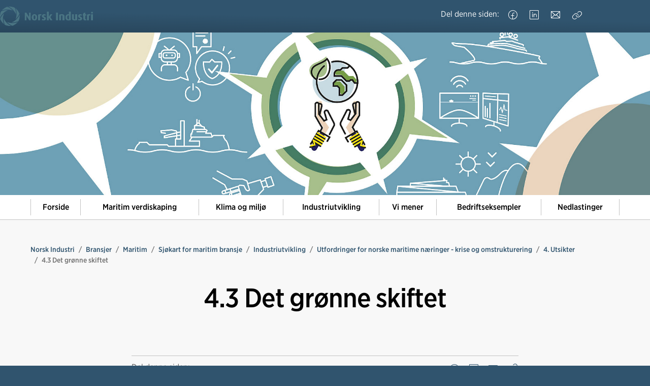

--- FILE ---
content_type: text/html; charset=utf-8
request_url: https://www.norskindustri.no/bransjer/maritim/sjokart-for-maritim-bransje/industriutvikling/utfordringer-for-norske-maritime-naringer/4.-utsikter/4.3-det-gronne-skiftet/
body_size: 9184
content:

<!doctype html>
<html prefix="og: https://ogp.me/ns#" lang="no">

<head>
    <meta charset="utf-8">
    <meta name="viewport" content="width=device-width, initial-scale=1">
    
    
        <link rel="stylesheet" href="/dist/css/industri-BPgmZFEt.css" />
    
        


    <link href="https://www.norskindustri.no/bransjer/maritim/sjokart-for-maritim-bransje/industriutvikling/utfordringer-for-norske-maritime-naringer/4.-utsikter/4.3-det-gronne-skiftet" rel="canonical" />


    
<script data-cookieconsent="ignore">
    window.dataLayer = window.dataLayer || [];
    function gtag() {
        dataLayer.push(arguments);
    }
    gtag('consent', 'default', {
        'ad_personalization': 'denied',
        'ad_storage': 'denied',
        'ad_user_data': 'denied',
        'analytics_storage': 'denied',
        'functionality_storage': 'denied',
        'personalization_storage': 'denied',
        'security_storage': 'granted',
        'wait_for_update': 500,
    });
    gtag("set", "ads_data_redaction", true);
    gtag("set", "url_passthrough", false);

    // Metadata for Google Tag Manager
    dataLayer.push({
        content: {
            category: '',
            link: '165582',
            tags: '',
            type: {
                id: '33',
                category: '292'
            }
        }
    });
</script>

<!-- Google Tag Manager -->
<script data-cookieconsent="ignore">
    (function (w, d, s, l, i) {
        w[l] = w[l] || []; w[l].push({
            'gtm.start':
                new Date().getTime(), event: 'gtm.js'
        }); var f = d.getElementsByTagName(s)[0],
            j = d.createElement(s), dl = l != 'dataLayer' ? '&l=' + l : ''; j.async = true; j.src =
                'https://www.googletagmanager.com/gtm.js?id=' + i + dl; f.parentNode.insertBefore(j, f);
    })(window, document, 'script', 'dataLayer', 'GTM-PZM42V');
</script>
<!-- End Google Tag Manager -->

    


<!-- Cookiebot -->
<script id="Cookiebot" src="https://consent.cookiebot.com/uc.js" data-cbid="7122fbb4-f190-4d1e-9aac-ad53d3d08e87" data-blockingmode="auto"></script>
    
<title>4.3 Det gr&#xF8;nne skiftet Maritim bransjeforening</title>

<meta name="title" content="4.3 Det gr&#248;nne skiftet Maritim bransjeforening">
<meta name="pageid" content="165582">
<meta property="og:url" content="https://www.norskindustri.no/bransjer/maritim/sjokart-for-maritim-bransje/industriutvikling/utfordringer-for-norske-maritime-naringer/4.-utsikter/4.3-det-gronne-skiftet/">
<meta property="og:title" content="4.3 Det gr&#248;nne skiftet">
<meta property="twitter:card" content="summary">
<meta property="fb:app_id" content="4iun2t89sgqs5pfhu1j13qkeuggsh7">


<!-- Facebook Pixel Code -->
<script>
!function(f,b,e,v,n,t,s){if(f.fbq)return;n=f.fbq=function(){n.callMethod?
n.callMethod.apply(n,arguments):n.queue.push(arguments)};if(!f._fbq)f._fbq=n;
n.push=n;n.loaded=!0;n.version='2.0';n.queue=[];t=b.createElement(e);t.async=!0;
t.src=v;s=b.getElementsByTagName(e)[0];s.parentNode.insertBefore(t,s)}(window,
document,'script','https://connect.facebook.net/en_US/fbevents.js');
fbq('init', '1731957653799480'); // Insert your pixel ID here.
fbq('track', 'PageView');
</script>
<noscript><img height="1" width="1" style="display:none"
src="https://www.facebook.com/tr?id=1731957653799480&ev=PageView&noscript=1"
/></noscript>
<!-- DO NOT MODIFY -->
<!-- End Facebook Pixel Code -->

<meta name="facebook-domain-verification" content="4iun2t89sgqs5pfhu1j13qkeuggsh7" />

            <link rel="icon" href="/contentassets/a2a9ef4623b8402c8675b04eac0f7373/norsk-industri_logo_png_sirkel.png" sizes="192x192" />
            <link rel="shortcut icon" href="/contentassets/a2a9ef4623b8402c8675b04eac0f7373/norsk-industri_logo_png_sirkel.png" />
            <link rel="apple-touch-icon" href="/contentassets/a2a9ef4623b8402c8675b04eac0f7373/norsk-industri_logo_png_sirkel.png" />
            <link rel="manifest" href="/manifest.json" />

    <!-- Recaptcha -->
    <link rel="preconnect" href="https://www.google.com" />
    <link rel="preconnect" href="https://www.gstatic.com" crossorigin />
    <script data-cookieconsent="ignore" defer
        src="https://www.google.com/recaptcha/enterprise.js?render=explicit&hl=no"></script>
    <script data-cookieconsent="ignore">

        if (typeof grecaptcha === 'undefined' || typeof grecaptcha.enterprise === 'undefined') {
            grecaptcha = {
                enterprise: {}
            };
        }
        grecaptcha.enterprise.ready = grecaptcha.enterprise.ready || function (cb) {
            const c = '___grecaptcha_cfg';
            window[c] = window[c] || {};
            (window[c]['fns'] = window[c]['fns'] || []).push(cb);
        }

        // Usage
        grecaptcha.enterprise.ready(function () {
            var captchas = document.querySelectorAll(".recaptcha-element");
            captchas.forEach(function (el) {
                var widgetId = grecaptcha.enterprise.render(el, { 'sitekey': '6LcziokqAAAAAFEpqbIkordTPVP-sn6XbcmwC8gV' });
                el.setAttribute("data-recaptcha-id", widgetId);
            });
        });
    </script>

    <script data-cookieconsent="ignore">
        window.NHO = window.NHO || {};
        window.NHO.mapsApiKey = "AIzaSyCt2O4hqu--uraSTjYmU7DeQkfFf0ctJes";
    </script>

    

    



<script async src="https://siteimproveanalytics.com/js/siteanalyze_6085928.js" data-cookieconsent="ignore"></script>
    
    <script>
!function(T,l,y){var S=T.location,k="script",D="instrumentationKey",C="ingestionendpoint",I="disableExceptionTracking",E="ai.device.",b="toLowerCase",w="crossOrigin",N="POST",e="appInsightsSDK",t=y.name||"appInsights";(y.name||T[e])&&(T[e]=t);var n=T[t]||function(d){var g=!1,f=!1,m={initialize:!0,queue:[],sv:"5",version:2,config:d};function v(e,t){var n={},a="Browser";return n[E+"id"]=a[b](),n[E+"type"]=a,n["ai.operation.name"]=S&&S.pathname||"_unknown_",n["ai.internal.sdkVersion"]="javascript:snippet_"+(m.sv||m.version),{time:function(){var e=new Date;function t(e){var t=""+e;return 1===t.length&&(t="0"+t),t}return e.getUTCFullYear()+"-"+t(1+e.getUTCMonth())+"-"+t(e.getUTCDate())+"T"+t(e.getUTCHours())+":"+t(e.getUTCMinutes())+":"+t(e.getUTCSeconds())+"."+((e.getUTCMilliseconds()/1e3).toFixed(3)+"").slice(2,5)+"Z"}(),iKey:e,name:"Microsoft.ApplicationInsights."+e.replace(/-/g,"")+"."+t,sampleRate:100,tags:n,data:{baseData:{ver:2}}}}var h=d.url||y.src;if(h){function a(e){var t,n,a,i,r,o,s,c,u,p,l;g=!0,m.queue=[],f||(f=!0,t=h,s=function(){var e={},t=d.connectionString;if(t)for(var n=t.split(";"),a=0;a<n.length;a++){var i=n[a].split("=");2===i.length&&(e[i[0][b]()]=i[1])}if(!e[C]){var r=e.endpointsuffix,o=r?e.location:null;e[C]="https://"+(o?o+".":"")+"dc."+(r||"services.visualstudio.com")}return e}(),c=s[D]||d[D]||"",u=s[C],p=u?u+"/v2/track":d.endpointUrl,(l=[]).push((n="SDK LOAD Failure: Failed to load Application Insights SDK script (See stack for details)",a=t,i=p,(o=(r=v(c,"Exception")).data).baseType="ExceptionData",o.baseData.exceptions=[{typeName:"SDKLoadFailed",message:n.replace(/\./g,"-"),hasFullStack:!1,stack:n+"\nSnippet failed to load ["+a+"] -- Telemetry is disabled\nHelp Link: https://go.microsoft.com/fwlink/?linkid=2128109\nHost: "+(S&&S.pathname||"_unknown_")+"\nEndpoint: "+i,parsedStack:[]}],r)),l.push(function(e,t,n,a){var i=v(c,"Message"),r=i.data;r.baseType="MessageData";var o=r.baseData;return o.message='AI (Internal): 99 message:"'+("SDK LOAD Failure: Failed to load Application Insights SDK script (See stack for details) ("+n+")").replace(/\"/g,"")+'"',o.properties={endpoint:a},i}(0,0,t,p)),function(e,t){if(JSON){var n=T.fetch;if(n&&!y.useXhr)n(t,{method:N,body:JSON.stringify(e),mode:"cors"});else if(XMLHttpRequest){var a=new XMLHttpRequest;a.open(N,t),a.setRequestHeader("Content-type","application/json"),a.send(JSON.stringify(e))}}}(l,p))}function i(e,t){f||setTimeout(function(){!t&&m.core||a()},500)}var e=function(){var n=l.createElement(k);n.src=h;var e=y[w];return!e&&""!==e||"undefined"==n[w]||(n[w]=e),n.onload=i,n.onerror=a,n.onreadystatechange=function(e,t){"loaded"!==n.readyState&&"complete"!==n.readyState||i(0,t)},n}();y.ld<0?l.getElementsByTagName("head")[0].appendChild(e):setTimeout(function(){l.getElementsByTagName(k)[0].parentNode.appendChild(e)},y.ld||0)}try{m.cookie=l.cookie}catch(p){}function t(e){for(;e.length;)!function(t){m[t]=function(){var e=arguments;g||m.queue.push(function(){m[t].apply(m,e)})}}(e.pop())}var n="track",r="TrackPage",o="TrackEvent";t([n+"Event",n+"PageView",n+"Exception",n+"Trace",n+"DependencyData",n+"Metric",n+"PageViewPerformance","start"+r,"stop"+r,"start"+o,"stop"+o,"addTelemetryInitializer","setAuthenticatedUserContext","clearAuthenticatedUserContext","flush"]),m.SeverityLevel={Verbose:0,Information:1,Warning:2,Error:3,Critical:4};var s=(d.extensionConfig||{}).ApplicationInsightsAnalytics||{};if(!0!==d[I]&&!0!==s[I]){var c="onerror";t(["_"+c]);var u=T[c];T[c]=function(e,t,n,a,i){var r=u&&u(e,t,n,a,i);return!0!==r&&m["_"+c]({message:e,url:t,lineNumber:n,columnNumber:a,error:i}),r},d.autoExceptionInstrumented=!0}return m}(y.cfg);function a(){y.onInit&&y.onInit(n)}(T[t]=n).queue&&0===n.queue.length?(n.queue.push(a),n.trackPageView({})):a()}(window,document,{src: "https://js.monitor.azure.com/scripts/b/ai.2.gbl.min.js", crossOrigin: "anonymous", cfg: {instrumentationKey:'a0b3a2fe-5d4b-4969-9fe8-fb8ed48fa958', disableCookiesUsage: false }});
</script>

    <meta name="format-detection" content="telephone=no">
    <meta name="render-time" content="2026-01-26 03:07:00Z">

    
    
        <script type="module" data-cookieconsent="ignore" src="/dist/js/global-Bt9-ai8b.js"></script>
    
    


</head>

<body class="article-page skin-industri">

    

<!-- Google Tag Manager (noscript) -->
<noscript><iframe src="https://www.googletagmanager.com/ns.html?id=GTM-PZM42V&amp;content.type.id=33&amp;content.link=165582&amp;content.category=&amp;content.type.category=292&amp;content.tags=" height="0" width="0" style="display:none;visibility:hidden"></iframe></noscript>
<!-- End Google Tag Manager (noscript) -->

    

    <a href="#hovedinnhold" class="skip-link" tabindex="1">Hopp til hovedinnhold</a>

    
    <div class="block-campaign">
        <div class="nav nav-top" id="nav">
            <div class="nav-bar">
                <div class="nav-bar-inner">
                    <div class="container">
                        <div class="nav-logo">
                            <h1>
                                <a href="/bransjer/maritim/sjokart-for-maritim-bransje/">

                                        <img alt="logo" src="/siteassets/logo/logo-header.png">
                                </a>
                            </h1>
                        </div>

                            <div class="nav-icon nav-first">
                                <a href="#navigation">
                                    <span class="new-header-mobile-nav-toggler campaign-header" aria-haspopup="true" aria-expanded="false" role="button">
                                        <span class="ph-light ph-list  new-header-mobile-nav-toggler__nav-icon icon"></span>
                                        <span class="ph-light ph-x  new-header-mobile-nav-toggler__close-icon icon"></span>
                                    </span>
                                </a>
                            </div>
                    
                            <div class="nav-links">
                                

<ul class=" ">
        <li>
            <span>Del denne siden:</span>
        </li>

        <li class="nav-links-icon">
            <a href="https://www.facebook.com/sharer/sharer.php?u=https%3a%2f%2fwww.norskindustri.no%2fbransjer%2fmaritim%2fsjokart-for-maritim-bransje%2findustriutvikling%2futfordringer-for-norske-maritime-naringer%2f4.-utsikter%2f4.3-det-gronne-skiftet%2f" target="_blank" rel="noopener noreferrer" title="Facebook">
                <i class="icon ph-light ph-facebook-logo"></i><span class="sr-only">Facebook</span>
            </a>
        </li>
        <li class="nav-links-icon">
            <a href="https://www.linkedin.com/shareArticle?url=https%3a%2f%2fwww.norskindustri.no%2fbransjer%2fmaritim%2fsjokart-for-maritim-bransje%2findustriutvikling%2futfordringer-for-norske-maritime-naringer%2f4.-utsikter%2f4.3-det-gronne-skiftet%2f&amp;title=4.3%20Det%20gr%c3%b8nne%20skiftet&amp;mini=true" target="_blank" rel="noopener noreferrer" title="LinkedIn">
                <i class="icon ph-light ph-linkedin-logo"></i><span class="sr-only">LinkedIn</span>
            </a>
        </li>
        <li class="nav-links-icon">
            <a href="mailto:?subject=4.3%20Det%20gr%c3%b8nne%20skiftet&amp;body=https%3a%2f%2fwww.norskindustri.no%2fbransjer%2fmaritim%2fsjokart-for-maritim-bransje%2findustriutvikling%2futfordringer-for-norske-maritime-naringer%2f4.-utsikter%2f4.3-det-gronne-skiftet%2f" target="_blank" rel="noopener noreferrer" title="E-post">
                <i class="icon ph-light ph-envelope"></i><span class="sr-only">E-post</span>
            </a>
        </li>

    <li class="nav-links-icon">
        <button type="button" class="new-button new-button--plain js-current-url-copy" aria-labelledby="buttonLabel"
                title="Kopier lenke">
                <span class="ph-light ph-link  icon"></span>
                <span class="sr-only" id="buttonLabel">Kopier lenke</span>
        </button>
    </li>
</ul>


    
        <script type="module" data-cookieconsent="ignore" src="/dist/js/blocks/url-copy-CIsKWew5.js"></script>
    
    

                            </div>

                    </div>
                </div>
            </div>

        </div>

        


<div class="block-campaign-banner js-media-parent-container">

    <div class="block-campaign-image ">
        <img alt="" class="block-campaign-image" loading="lazy" src="/contentassets/99af154a334a4e25bf1f93de1502ef44/fotoware-412dd262546345a4bca8659a762071fe/" width="2560" />



    </div>

    <div class="block-campaign-image mobile ">
        <img alt="" loading="lazy" src="/contentassets/99af154a334a4e25bf1f93de1502ef44/fotoware-412dd262546345a4bca8659a762071fe/" width="430" />

    </div>

    <div class="block-campaign-content">


            <div class="block-campaign-menu">
                <div class="container">
                    <ul>
                            <li>
                                <a href="/bransjer/maritim/sjokart-for-maritim-bransje/">Forside</a>
                            </li>
                            <li>
                                <a href="/bransjer/maritim/sjokart-for-maritim-bransje/maritim-verdiskaping/">Maritim verdiskaping</a>
                            </li>
                            <li>
                                <a href="/bransjer/maritim/sjokart-for-maritim-bransje/klima-og-miljo/">Klima og milj&#xF8;</a>
                            </li>
                            <li>
                                <a href="/bransjer/maritim/sjokart-for-maritim-bransje/industriutvikling/">Industriutvikling</a>
                            </li>
                            <li>
                                <a href="/bransjer/maritim/sjokart-for-maritim-bransje/norsk-industri-mener/">Vi mener</a>
                            </li>
                            <li>
                                <a href="/bransjer/maritim/sjokart-for-maritim-bransje/bedriftseksempler/">Bedriftseksempler</a>
                            </li>
                            <li>
                                <a href="/bransjer/maritim/sjokart-for-maritim-bransje/referanser/">Nedlastinger</a>
                            </li>
                    </ul>
                </div>
            </div>

    </div>
</div>


    </div>

    

<div class="container">
    <nav class="breadcrumbs" aria-label="Du er her på nettstedet:">
        <ol class="breadcrumbs__list">
                <li class="breadcrumbs__item">
                        <a class="breadcrumbs__link" href="/">Norsk Industri</a>
                </li>
                <li class="breadcrumbs__item">
                        <a class="breadcrumbs__link" href="/bransjer/">Bransjer</a>
                </li>
                <li class="breadcrumbs__item">
                        <a class="breadcrumbs__link" href="/bransjer/maritim/">Maritim</a>
                </li>
                <li class="breadcrumbs__item">
                        <a class="breadcrumbs__link" href="/bransjer/maritim/sjokart-for-maritim-bransje/">Sj&#xF8;kart for maritim bransje</a>
                </li>
                <li class="breadcrumbs__item">
                        <a class="breadcrumbs__link" href="/bransjer/maritim/sjokart-for-maritim-bransje/industriutvikling/">Industriutvikling</a>
                </li>
                <li class="breadcrumbs__item">
                        <a class="breadcrumbs__link" href="/bransjer/maritim/sjokart-for-maritim-bransje/industriutvikling/utfordringer-for-norske-maritime-naringer/">Utfordringer for norske maritime n&#xE6;ringer - krise og omstrukturering</a>
                </li>
                <li class="breadcrumbs__item">
                        <a class="breadcrumbs__link" href="/bransjer/maritim/sjokart-for-maritim-bransje/industriutvikling/utfordringer-for-norske-maritime-naringer/4.-utsikter">4. Utsikter</a>
                </li>
                <li class="breadcrumbs__item">
                        <span aria-current="page" class="breadcrumbs__text">4.3 Det gr&#xF8;nne skiftet</span>
                </li>
        </ol>
    </nav>
</div>


    <main id="hovedinnhold">
        


<div class="page-article">

    



    <div class="container">

        

        <div class="row">
            <div class="page-center page-article-content">
                <div class="block-intro">
                    <div class="block-intro-header">

                        <h1 >4.3 Det gr&#xF8;nne skiftet</h1>

                        

                        <div class="block-meta block-meta-focus">

                                <div class="block-meta-info block-meta__font-weight">
                                    <div></div>
                                </div>

                        </div>
                    </div>

                    


                    



                    <p class="block-intro-text"></p>

                    

                        <div class="block-intro-tools">
                            <div class="block-share share">
                                <div class="block-share-content">
                                        <h2>Del denne siden:</h2>



<ul class="share-list ">

        <li class="share-list-item">
            <a href="https://www.facebook.com/sharer/sharer.php?u=https%3a%2f%2fwww.norskindustri.no%2fbransjer%2fmaritim%2fsjokart-for-maritim-bransje%2findustriutvikling%2futfordringer-for-norske-maritime-naringer%2f4.-utsikter%2f4.3-det-gronne-skiftet%2f" target="_blank" rel="noopener noreferrer" title="Facebook">
                <i class="icon ph-light ph-facebook-logo"></i><span class="sr-only">Facebook</span>
            </a>
        </li>
        <li class="share-list-item">
            <a href="https://www.linkedin.com/shareArticle?url=https%3a%2f%2fwww.norskindustri.no%2fbransjer%2fmaritim%2fsjokart-for-maritim-bransje%2findustriutvikling%2futfordringer-for-norske-maritime-naringer%2f4.-utsikter%2f4.3-det-gronne-skiftet%2f&amp;title=4.3%20Det%20gr%c3%b8nne%20skiftet&amp;mini=true" target="_blank" rel="noopener noreferrer" title="LinkedIn">
                <i class="icon ph-light ph-linkedin-logo"></i><span class="sr-only">LinkedIn</span>
            </a>
        </li>
        <li class="share-list-item">
            <a href="mailto:?subject=4.3%20Det%20gr%c3%b8nne%20skiftet&amp;body=https%3a%2f%2fwww.norskindustri.no%2fbransjer%2fmaritim%2fsjokart-for-maritim-bransje%2findustriutvikling%2futfordringer-for-norske-maritime-naringer%2f4.-utsikter%2f4.3-det-gronne-skiftet%2f" target="_blank" rel="noopener noreferrer" title="E-post">
                <i class="icon ph-light ph-envelope"></i><span class="sr-only">E-post</span>
            </a>
        </li>

    <li class="share-list-item">
        <button type="button" class="new-button new-button--plain js-current-url-copy" aria-labelledby="buttonLabel"
                title="Kopier lenke">
                <span class="ph-light ph-link  icon"></span>
                <span class="sr-only" id="buttonLabel">Kopier lenke</span>
        </button>
    </li>
</ul>


    
        <script type="module" data-cookieconsent="ignore" src="/dist/js/blocks/url-copy-CIsKWew5.js"></script>
    
    
                                </div>
                            </div>
                        </div>
                </div>
            </div>
        </div>

        


        <div class="row">
            <div class="page-center page-article-content">
                


<div class='wysiwyg'>

<p>Norsk maritimt næringsliv har på sett og vis vært teknologisk ledende siden overgangen til motoriserte fartøy tidlig på 1900-tallet. I løpet av denne tiden har nye norske løsninger innen teknologi og design påvirket maritime næringer globalt. Mange innovative løsninger har gitt økt effektivitet. I den senere tid har det vært fokusert stadig mer på drivstoffeffektivitet. Norske maritime næringer har gjennom sin innovasjon, særlig gjennom verft, utstyrsleverandører og service og design bidratt til et større grønt fotavtrykk på verdenshavene.</p>
<p>Fremdeles er det slik at transport, sammen med elektrisitets- og oppvarming utgjør viktigste kilde for utslipp av karbon dioksid til luft. I Norge er andelen fra transport svært høy, hele 38,9 prosent ifølge International Energy Agency. Ifølge statistikken utgjorde vegtransport 76 prosent av transportutslippene fra Norge, mens maritim sektor ikke utgjorde mer enn fire prosent (IE, 2018). Likevel er man blitt stadig mer oppmerksom på sideeffekter fra maritim sektor, for eksempel utslipp til luft fra cruiseskip og offshorefartøy til kai ved kysten. Disse forbrenner store mengder fossilt drivstoff, som gir både lokal og global forurensing. Kravene om mindre utslipp, mindre og grønnere energibruk, er økende ettersom miljøbevisstheten øker.</p>
<p>Likeledes er forsøplingen av havene blitt et stadig hetere tema gjennom funn av plast og andre miljøgifter, som øker i intensitet oppover næringskjeden. Dette gjør at manglende renhet i sjømatnæringen får økt fokus. Forskning viser at man finner spor etter den såkalte Environmental Kuznets-Curve (EKC) innen utslipp og miljøhåndtering også innen skipsfart. I korthet går hypotesen ut på at miljøutslipp øker med økt verdiskaping i en økonomi. Samtidig vil økt produksjon gi økt levestandard og med det større vilje og fokus til renere miljø. I tillegg fører økt velstand til større finansielle muskler til å foreta rensing. Dermed forventes det at økt verdiskaping og velstand gir økte utslipp, men at den marginale utslippsveksten er avtakende. Det betyr at man ser avtakende vekst i utslippene når en økonomi blir velstående.</p>
<p>Denne hypotesen er testet empirisk og langt på veg stadfestet av økonomer (Koilo, 2019a). For eksempel er CO2 utslippene per produsert enhet fallende i vestlige land i dag. Koilo har funnet klare indikasjoner på den samme tendensen innen skipsfart (Koilo, 2019b).</p>
<p>International Maritime Organisation (IMO) har har utarbeidet en Ship Energy Efficiency Management Plan (SEEMP) og en Energy Efficiency Design Index (EEDI). Ifølge denne skal skipsfartsaktører rette fokus på en rekke miljøfremmende tiltak (World Shipping Council, 2019):</p>
<ul>
<li>Effektivisering av drivstoffbruk</li>
<li>Designe effektive propellsystemer</li>
<li>Forbedre oppdatering, vedlikehold og operasjonalisering av maskineri og utstyr</li>
<li>Grønt fokus i ledelse av maritime næringer</li>
<li>Optimalisering av logistikk</li>
<li>Energibesparelse og mannskapsopplæring</li>
</ul>
<p>I Norge har vi alt fått flere elektriske ferjer, hybride passasjerskip og arbeider med å utvikle hydrogendrevne ferjer. Det innebærer at vi ligger i forkant av utviklingen internasjonalt. I tillegg fremholder Menon at Norge er et foregangsland innen grønne innovative løsninger, som (Menon, 2019a):</p>
<ul>
<li>Beskyttelsesteknologi mot biologisk vekst på skrog, som reduserer drivstoffseffektivisering og kan forurense sjøvann.</li>
<li>CO2 –fangst fra fartøy</li>
<li>Optimering av skipsdesign for å redusere drivstoff og kjemikaliebruk</li>
<li>Håndtering av skipsavfall (inklusiv vannavfall)</li>
</ul>
<p>Dette kan utvilsomt være satsingsområder som kan gi norsk maritime næring innovasjonsmulighet, samtidig som det viser at man fremdeles er god på innovasjonshastighet. Kanskje kan det grønne skifte være en viktig faktor for å opprettholde en egen komplett norsk maritim næring, samtidig som det gir en miljømessig gevinst.</p>
</div>

            </div>
        </div>

        


    </div>
</div>

    </main>

    

<footer class="site-footer">
    <div class="site-footer__main">
        <section class="site-footer__column">
                <h3 class="site-footer__column-heading">
                    Norsk Industri
                </h3>
            <ol class="site-footer__column-list">
                    <li>
                        Org. nr. 952151266
                    </li>
            </ol>

        </section>

        <section class="site-footer__column">
            <h3 class="site-footer__column-heading">
                Adresse
            </h3>

                <h4 class="site-footer__column-subheading">Besøksadresse:</h4>
                <p>
                    <span>N&#xE6;ringslivets Hus</span>

                        <span>Middelthunsgate 27</span>
                </p>
                <h4 class="site-footer__column-subheading">Postadresse:</h4>
                <p>
                    <span>Postboks 7072 Majorstuen</span>
                        <span>0306 OSLO</span>
                </p>
        </section>


        <section class="site-footer__column">
            <h3 class="site-footer__column-heading">
                Personvern og vilkår
            </h3>
            <ul class="site-footer__column-list">
                    <li>
                        <a class="menu-link menu-link--underline" href="/personvernerklaring/">
                            <span>Personvernerklæring</span>
                        </a>
                    </li>
                    <li>
                        <a class="menu-link menu-link--underline" href="/om-norsk-industri/juridiske-betingelser/">
                            <span>Juridiske betingelser</span>
                        </a>
                    </li>

            </ul>
        </section>

        <section class="site-footer__column">
            <h3 class="site-footer__column-heading">
                Kontakt
            </h3>
            <ul class="site-footer__column-list">
                    <li>
                        <a class="menu-link menu-link--underline" href="tel:&#x2B;47-23-08-88-00">
                            Telefon: <span>23 08 88 00</span>
                        </a>
                    </li>
                    <li>
                        <a class="menu-link menu-link--underline" href="mailto:post@norskindustri.no">
                            <span>post@norskindustri.no</span>
                        </a>
                    </li>
                    <li>
                        <a class="menu-link menu-link--underline" href="/om-norsk-industri/kontakt-oss/">
                            <span>Kontaktinfo</span>
                        </a>
                    </li>

            </ul>
        </section>
    </div>

    <div class="site-footer__secondary">
        <div class="site-footer__secondary-top">
            <nav title="Sosiale medie-lenker">
                


<ul class="new-footer-social-links">

        <li>
            <a href="https://www.facebook.com/NorskIndustri/" class="new-footer-social-links__link new-footer-social-links__link--facebook">
                <svg xmlns="http://www.w3.org/2000/svg" width="32" height="32" fill="#fff" viewBox="0 0 256 256">
                    <title>Facebook</title>
                    <path
                        d="M128 26a102 102 0 1 0 102 102A102.12 102.12 0 0 0 128 26Zm6 191.8V150h26a6 6 0 0 0 0-12h-26v-26a18 18 0 0 1 18-18h16a6 6 0 0 0 0-12h-16a30 30 0 0 0-30 30v26H96a6 6 0 0 0 0 12h26v67.8a90 90 0 1 1 12 0Z" />
                </svg>
            </a>
        </li>

        <li>
            <a href="https://twitter.com/NorskIndustri" class="new-footer-social-links__link new-footer-social-links__link--twitter">
                <svg xmlns="http://www.w3.org/2000/svg" width="32" height="32" fill="#fff">
                    <title>X/Twitter</title>
                    <path fill-rule="evenodd"
                        d="M21.503 28H29L18.034 13.767 26.371 4h-2.17l-7.226 8.395L10.497 4H3l10.016 13L3.54 28h2.339l8.207-9.61L21.493 28h.01ZM6.009 5.47h3.738l16.244 21.06h-3.738L6.009 5.47Z"
                        clip-rule="evenodd" />
                </svg>
            </a>
        </li>

        <li>
            <a href="https://www.linkedin.com/company/norsk-industri/" class="new-footer-social-links__link new-footer-social-links__link--linkedin">
                <svg xmlns="http://www.w3.org/2000/svg" width="32" height="32" fill="#fff" viewBox="0 0 256 256">
                    <title>LinkedIn</title>
                    <path
                        d="M216 26H40a14 14 0 0 0-14 14v176a14 14 0 0 0 14 14h176a14 14 0 0 0 14-14V40a14 14 0 0 0-14-14Zm2 190a2 2 0 0 1-2 2H40a2 2 0 0 1-2-2V40a2 2 0 0 1 2-2h176a2 2 0 0 1 2 2ZM94 112v64a6 6 0 0 1-12 0v-64a6 6 0 0 1 12 0Zm88 28v36a6 6 0 0 1-12 0v-36a22 22 0 0 0-44 0v36a6 6 0 0 1-12 0v-64a6 6 0 0 1 12 0v2.11A34 34 0 0 1 182 140ZM98 84a10 10 0 1 1-10-10 10 10 0 0 1 10 10Z" />
                </svg>
            </a>
        </li>




</ul>

            </nav>
            <div class="site-footer__to-top">
                <button id="scrolltotop" type="button" class="btn btn--secondary  ">
                    <span>Til toppen</span>
                </button>
            </div>
        </div>
    </div>
</footer>









    
        <script type="module" data-cookieconsent="ignore" src="/dist/js/site-footer-BUe9ArDf.js"></script>
    
    

    
    

    <script defer="defer" src="/Util/Find/epi-util/find.js"></script>
<script>
document.addEventListener('DOMContentLoaded',function(){if(typeof FindApi === 'function'){var api = new FindApi();api.setApplicationUrl('/');api.setServiceApiBaseUrl('/find_v2/');api.processEventFromCurrentUri();api.bindWindowEvents();api.bindAClickEvent();api.sendBufferedEvents();}})
</script>

</body>

</html>

--- FILE ---
content_type: application/x-javascript
request_url: https://consentcdn.cookiebot.com/consentconfig/7122fbb4-f190-4d1e-9aac-ad53d3d08e87/norskindustri.no/configuration.js
body_size: 720
content:
CookieConsent.configuration.tags.push({id:189042985,type:"script",tagID:"",innerHash:"",outerHash:"",tagHash:"1337282097240",url:"https://consent.cookiebot.com/uc.js",resolvedUrl:"https://consent.cookiebot.com/uc.js",cat:[1]});CookieConsent.configuration.tags.push({id:189042987,type:"script",tagID:"",innerHash:"",outerHash:"",tagHash:"10195583230650",url:"https://siteimproveanalytics.com/js/siteanalyze_6085928.js",resolvedUrl:"https://siteimproveanalytics.com/js/siteanalyze_6085928.js",cat:[3]});CookieConsent.configuration.tags.push({id:189042988,type:"script",tagID:"",innerHash:"",outerHash:"",tagHash:"12449559946721",url:"",resolvedUrl:"",cat:[1,3]});CookieConsent.configuration.tags.push({id:189042989,type:"script",tagID:"",innerHash:"",outerHash:"",tagHash:"11325511107726",url:"",resolvedUrl:"",cat:[4]});CookieConsent.configuration.tags.push({id:189042990,type:"script",tagID:"",innerHash:"",outerHash:"",tagHash:"8911700100051",url:"",resolvedUrl:"",cat:[4,5]});CookieConsent.configuration.tags.push({id:189042991,type:"iframe",tagID:"",innerHash:"",outerHash:"",tagHash:"15376566747515",url:"https://vimeo.com/event/4135280/embed/075edd00b5/interaction",resolvedUrl:"https://vimeo.com/event/4135280/embed/075edd00b5/interaction",cat:[1]});CookieConsent.configuration.tags.push({id:189042992,type:"iframe",tagID:"",innerHash:"",outerHash:"",tagHash:"4796726885130",url:"https://datawrapper.dwcdn.net/1MI5k/3/",resolvedUrl:"https://datawrapper.dwcdn.net/1MI5k/3/",cat:[1]});CookieConsent.configuration.tags.push({id:189042993,type:"iframe",tagID:"",innerHash:"",outerHash:"",tagHash:"11627921721491",url:"https://datawrapper.dwcdn.net/EaiXh/1/",resolvedUrl:"https://datawrapper.dwcdn.net/EaiXh/1/",cat:[1]});CookieConsent.configuration.tags.push({id:189042999,type:"iframe",tagID:"",innerHash:"",outerHash:"",tagHash:"11442967201578",url:"https://www.youtube-nocookie.com/embed/wjkGsHxwu7E",resolvedUrl:"https://www.youtube-nocookie.com/embed/wjkGsHxwu7E",cat:[4]});CookieConsent.configuration.tags.push({id:189043000,type:"iframe",tagID:"",innerHash:"",outerHash:"",tagHash:"7637721003581",url:"https://www.youtube-nocookie.com/embed/7GPiR-wTDZc",resolvedUrl:"https://www.youtube-nocookie.com/embed/7GPiR-wTDZc",cat:[4]});CookieConsent.configuration.tags.push({id:189043001,type:"iframe",tagID:"",innerHash:"",outerHash:"",tagHash:"4877561373195",url:"https://video.borregaard.com/v.ihtml/player.html?token=3337a3a922d92dc961fca372ea8dbd15&source=embed&photo%5fid=84748970&autoPlay=0&endOn=",resolvedUrl:"https://video.borregaard.com/v.ihtml/player.html?token=3337a3a922d92dc961fca372ea8dbd15&source=embed&photo%5fid=84748970&autoPlay=0&endOn=",cat:[1,3,4,5]});CookieConsent.configuration.tags.push({id:189043006,type:"iframe",tagID:"",innerHash:"",outerHash:"",tagHash:"15166857020058",url:"https://www.youtube.com/embed/-BxVUt1nUC0",resolvedUrl:"https://www.youtube.com/embed/-BxVUt1nUC0",cat:[4]});CookieConsent.configuration.tags.push({id:189043012,type:"iframe",tagID:"",innerHash:"",outerHash:"",tagHash:"16078286425585",url:"https://video.borregaard.com/v.ihtml/player.html?token=4f7cc2ae3bbd33511793c7abe97e3faa&source=embed&photo%5fid=84749162&autoPlay=0&endOn=",resolvedUrl:"https://video.borregaard.com/v.ihtml/player.html?token=4f7cc2ae3bbd33511793c7abe97e3faa&source=embed&photo%5fid=84749162&autoPlay=0&endOn=",cat:[1]});CookieConsent.configuration.tags.push({id:189043013,type:"iframe",tagID:"",innerHash:"",outerHash:"",tagHash:"9987628556616",url:"https://www.youtube.com/embed/WOa_NRgBgk8",resolvedUrl:"https://www.youtube.com/embed/WOa_NRgBgk8",cat:[4]});CookieConsent.configuration.tags.push({id:189043014,type:"iframe",tagID:"",innerHash:"",outerHash:"",tagHash:"4413332448267",url:"https://www.youtube.com/embed/CXtpIzCCRrU?si=afSLSnjmULd9cOba",resolvedUrl:"https://www.youtube.com/embed/CXtpIzCCRrU?si=afSLSnjmULd9cOba",cat:[4]});CookieConsent.configuration.tags.push({id:189043037,type:"iframe",tagID:"",innerHash:"",outerHash:"",tagHash:"3631831472148",url:"https://www.youtube.com/embed/CO81kbEARfA?si=ifzNOyW6PNuzLpI8",resolvedUrl:"https://www.youtube.com/embed/CO81kbEARfA?si=ifzNOyW6PNuzLpI8",cat:[4]});CookieConsent.configuration.tags.push({id:189043040,type:"iframe",tagID:"",innerHash:"",outerHash:"",tagHash:"9553647354129",url:"https://player.vimeo.com/video/1043426154?h=9349115ab3&title=0&amp;byline=0",resolvedUrl:"https://player.vimeo.com/video/1043426154?h=9349115ab3&title=0&amp;byline=0",cat:[3]});